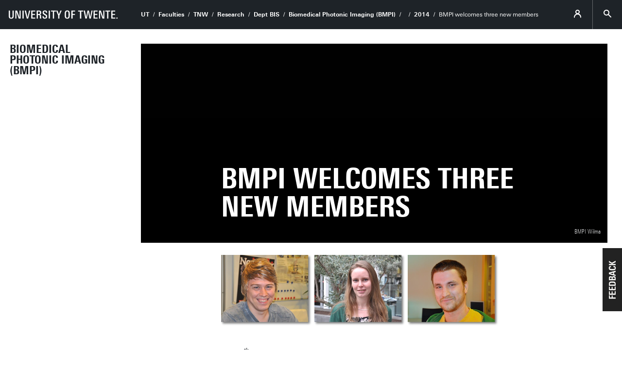

--- FILE ---
content_type: text/html; charset=UTF-8
request_url: https://www.utwente.nl/en/tnw/bmpi/archive/2014/Three_new-members-in-bmpi/
body_size: 6018
content:
<!DOCTYPE html><html lang="en-GB" class="site--ut utwente--ws2021 wh-authorbar--left utwente--sitetitlebar" prefix="og: http://ogp.me/ns#" dir="ltr" data-site="TNW - Chair - BIS-BMPI (EN)" data-id="71888" data-cdn="" data-hoofdniveau="" data-subniveau="2014" data-targetinterest="" data-wh-ob="71888.Uzz1o8"><head><meta charset="utf-8"><title>BMPI welcomes three new members | 2014 | Biomedical Photonic Imaging (BMPI)</title><meta name="description" content="June 6th, 2014 - BMPI welcomes three new members: Colin Veenstra , Sjoukje Schoustra and Ivo van der Lugt  .Colin and Sjoukje are Master students and Ivo is a Bachelor student. All are studying Biomedical Engineering at University Of Twente.&#10;&#10;In coming months, Colin will investigate about the absorption coefficient measurement using integrating sphere. Sjoukje&#39;s research will be focussed on second version of Photoacoustic Mammoscope [PAM2] and initial clinical measurements. Ivo&#39;s bachelor assignment is aiming at identifying and reducing motion artefacts in LASCA [ Laser Speckle Contrast Analysis] measurements. &#10;&#10;BMPI wish them good luck with their assignments!!"><link rel="canonical" href="https://www.utwente.nl/en/tnw/bmpi/archive/2014/Three_new-members-in-bmpi/"><meta name="viewport" content="width=device-width, initial-scale=1, viewport-fit=cover" /><meta name="baidu-site-verification" content="rSUuzZoVB2" />  <link rel="preload" href="/.wh/ea/ap/utwente_base.ws2016/ap.css" as="style"><link rel="preload" href="https://utwente.becdn.net/.wh/ea/mod/utwente_design/fonts/univers-next/3de47ce5-a747-444b-b44b-20e0f8736ac8.woff2" as="font" type="font/woff2" crossorigin><link rel="preload" href="https://utwente.becdn.net/.wh/ea/mod/utwente_design/fonts/univers-next/00c26472-7693-44a7-b100-b1a1fe462d3b.woff2" as="font" type="font/woff2" crossorigin><link rel="preload" href="https://utwente.becdn.net/.wh/ea/mod/utwente_design/fonts/univers-next/c0898c8c-0b78-43ee-9041-92bf98faf813.woff2" as="font" type="font/woff2" crossorigin><link rel="preload" href="https://utwente.becdn.net/.wh/ea/mod/utwente_design/fonts/univers-next/d8bbf6a4-3b12-4429-bdf6-3d0124de945d.woff2" as="font" type="font/woff2" crossorigin><link rel="preload" href="https://utwente.becdn.net/.wh/ea/mod/utwente_design/fonts/univers-next/c70bd903-dd6a-4b66-85af-fc3b07e97100.woff2" as="font" type="font/woff2" crossorigin><link rel="apple-touch-icon" sizes="180x180" href="/.utdesign/img/favicons/apple-touch-icon.png" /><link rel="icon" type="image/png" href="/.utdesign/img/favicons/favicon-32x32.png" sizes="32x32" /><link rel="icon" type="image/png" href="/.utdesign/img/favicons/favicon-16x16.png" sizes="16x16" /><link rel="icon" href="/.utdesign/img/favicons/favicon.svg" type="image/svg+xml" /><link rel="manifest" href="/.utdesign/img/favicons/manifest.json" crossorigin="use-credentials" /> <link rel="mask-icon" href="/.utdesign/img/favicons/safari-pinned-tab.svg" color="#231f20" /><meta name="theme-color" content="#ffffff" /><style id="theme__style">@property --theme-color {syntax: "<color>";initial-value: transparent;inherits: true;}@property --theme-color-cta {syntax: "<color>";initial-value: transparent;inherits: true;}@property --theme-color-cta-hover {syntax: "<color>";initial-value: transparent;inherits: true;}@keyframes colorscheme{0%    { --theme-color: #c60c30; } 12%    { --theme-color: #822433; } 25%    { --theme-color: #002c5f; } 37%    { --theme-color: #007d9c; } 50%    { --theme-color: #4a8355; } 62%    { --theme-color: #00675a; } 75%    { --theme-color: #4f2d7f; } 87%    { --theme-color: #cf0072; } 100% { --theme-color: #c60c30; } }@keyframes colorscheme-cta{0%    { --theme-color-cta: #c60c30; } 12%    { --theme-color-cta: #822433; } 25%    { --theme-color-cta: #002c5f; } 37%    { --theme-color-cta: #007d9c; } 50%    { --theme-color-cta: #4a8355; } 62%    { --theme-color-cta: #00675a; } 75%    { --theme-color-cta: #4f2d7f; } 87%    { --theme-color-cta: #cf0072; } 100% { --theme-color-cta: #c60c30; } }@keyframes colorscheme-cta-hover{0%    { --theme-color-cta-hover: #b0061c; } 12%    { --theme-color-cta-hover: #62141e; } 25%    { --theme-color-cta-hover: #00183b; } 37%    { --theme-color-cta-hover: #005d7d; } 50%    { --theme-color-cta-hover: #2f6338; } 62%    { --theme-color-cta-hover: #004b48; } 75%    { --theme-color-cta-hover: #2f1957; } 87%    { --theme-color-cta-hover: #b2014a; } 100% { --theme-color-cta-hover: #b0061c; } }@keyframes colorscheme-background{0%    { background-color: #c60c30; } 12%    { background-color: #822433; } 25%    { background-color: #002c5f; } 37%    { background-color: #007d9c; } 50%    { background-color: #4a8355; } 62%    { background-color: #00675a; } 75%    { background-color: #4f2d7f; } 87%    { background-color: #cf0072; } 100% { background-color: #c60c30; } }@keyframes colorscheme-background-cta{0%    { background-color: #c60c30; } 12%    { background-color: #822433; } 25%    { background-color: #002c5f; } 37%    { background-color: #007d9c; } 50%    { background-color: #4a8355; } 62%    { background-color: #00675a; } 75%    { background-color: #4f2d7f; } 87%    { background-color: #cf0072; } 100% { background-color: #c60c30; } }@keyframes colorscheme-background-cta-hover{0%    { background-color: #b0061c; } 12%    { background-color: #62141e; } 25%    { background-color: #00183b; } 37%    { background-color: #005d7d; } 50%    { background-color: #2f6338; } 62%    { background-color: #004b48; } 75%    { background-color: #2f1957; } 87%    { background-color: #b2014a; } 100% { background-color: #b0061c; } }</style><style>/* Small and extra small devices */.header__heroimage-0{background-image: url('/.wh/ea/uc/i41da8abb0102958f25019877c901f2501e92190fcfea0701c3ee02000085/test.avif');background-position: center;}/* Small and extra small devices, double pixel density */@media (-webkit-min-device-pixel-ratio: 2),(min--moz-device-pixel-ratio: 2),(min-resolution: 2dppx),(min-resolution: 192dpi){.header__heroimage-0{background-image: url('/.wh/ea/uc/idbda6e1d0102958f25019877c901f2501e92190fcfea0701c3dc05000085/test.avif');background-position: center;}}/* Medium and large devices */@media (min-width: 750px){.header__heroimage-0{background-image: url('/.wh/ea/uc/idbda6e1d0102958f25019877c901f2501e92190fcfea0701c3dc05000085/test.avif');background-position: center;}}/* Medium and large devices, double pixel density */@media (-webkit-min-device-pixel-ratio: 2) and (min-width: 750px),(min--moz-device-pixel-ratio: 2) and (min-width: 750px),(min-resolution: 2dppx) and (min-width: 750px),(min-resolution: 192dpi) and (min-width: 750px){.header__heroimage-0{background-image: url('/.wh/ea/uc/i164b6e520102958f25019877c901f2501e92190fcfea0701c3b80b000085/test.avif');background-position: center;}}/* Extra large devices */@media (min-width: 1500px){.header__heroimage-0{background-image: url('/.wh/ea/uc/i093aa5090102958f25019877c901f2501e92190fcfea0701c38007000085/test.avif');background-position: center;}}/* Extra large devices, double pixel density */@media (-webkit-min-device-pixel-ratio: 2) and (min-width: 1500px),(min--moz-device-pixel-ratio: 2) and (min-width: 1500px),(min-resolution: 2dppx) and (min-width: 1500px),(min-resolution: 192dpi) and (min-width: 1500px){.header__heroimage-0{background-image: url('/.wh/ea/uc/i7df3d2ea0102958f25019877c901f2501e92190fcfea0701c3000f000085/test.avif');background-position: center;}}</style><link rel="alternate" hreflang="en-GB" href="https://www.utwente.nl/en/tnw/bmpi/archive/2014/Three_new-members-in-bmpi/" /><script>(function(w,d,s,l,i){w[l]=w[l]||[];w[l].push({'gtm.start':new Date().getTime(),event:'gtm.js'});var f=d.getElementsByTagName(s)[0],j=d.createElement(s),dl=l!='dataLayer'?'&l='+l:'';j.async=true;j.src='https://tagging.utwente.nl/gtm.js?id='+i+dl;f.parentNode.insertBefore(j,f);})(window,document,'script','dataLayer','GTM-WW6CJT');</script><meta property="og:title" content="BMPI welcomes three new members | 2014 | Biomedical Photonic Imaging (BMPI)"><meta property="og:description" content="June 6th, 2014 - BMPI welcomes three new members: Colin Veenstra , Sjoukje Schoustra and Ivo van der Lugt  .Colin and Sjoukje are Master students and Ivo is a Bachelor student. All are studying Biomedical Engineering at University Of Twente.&#10;&#10;In coming months, Colin will investigate about the absorption coefficient measurement using integrating sphere. Sjoukje&#39;s research will be focussed on second version of Photoacoustic Mammoscope [PAM2] and initial clinical measurements. Ivo&#39;s bachelor assignment is aiming at identifying and reducing motion artefacts in LASCA [ Laser Speckle Contrast Analysis] measurements. &#10;&#10;BMPI wish them good luck with their assignments!!"><meta property="og:url" content="https://www.utwente.nl/en/tnw/bmpi/archive/2014/Three_new-members-in-bmpi/"><meta property="og:type" content="website"><meta property="og:site_name" content="Universiteit Twente"><meta property="og:image" content="https://www.utwente.nl/.wh/ea/uc/idbda6e1d0102958f25019877c901f2501e92190fcfea0701c3dc05000085/test.avif"><meta property="fb:app_id" content="1375281799385304"><script type="application/json" id="wh-config">{"designcdnroot":"/.publisher/sd/utwente_base/ws2016/","designroot":"/.publisher/sd/utwente_base/ws2016/","dtapstage":"production","imgroot":"/.publisher/sd/utwente_base/ws2016/img/","islive":true,"locale":"en-US","obj":{"title":"BMPI welcomes three new members"},"server":50901,"site":{"animatethemecolor":true,"colorscheme":["#c60c30","#822433","#002c5f","#007d9c","#4a8355","#00675a","#4f2d7f","#cf0072"],"title":"Biomedical Photonic Imaging (BMPI)","universeelements":[{"filename":"autumn.svg","left":0,"name":"Autumn","top":0,"width":700},{"filename":"bolognese.svg","left":250,"name":"Bolognese","reverse":true,"top":-50,"width":350},{"filename":"casino.svg","left":-300,"name":"Casino","top":100,"width":2200},{"filename":"esmeralda.svg","left":300,"name":"Esmeralda","top":0,"width":700},{"filename":"extent.svg","left":0,"name":"Extent","top":0,"width":700},{"filename":"foxtrot.svg","left":0,"name":"Foxtrot","top":0,"width":300},{"filename":"iglesias.svg","left":200,"name":"Iglesias","top":0,"width":400},{"filename":"lord.svg","left":-150,"name":"Lord","top":0,"width":811},{"filename":"lucy.svg","left":0,"name":"Lucy","top":0,"width":350},{"filename":"merijn.svg","left":-100,"name":"Merijn","reverse":true,"top":50,"width":750},{"filename":"moby_dick.svg","left":0,"name":"Moby Dick","top":0,"width":1001},{"filename":"mumbai.svg","left":150,"name":"Mumbai","reverse":true,"top":0,"width":1000},{"filename":"oma.svg","left":50,"name":"Oma","top":50,"width":249},{"filename":"photon.svg","left":30,"name":"Photon","top":100,"width":300},{"filename":"pop.svg","left":30,"name":"Pop","top":0,"width":500},{"filename":"raket.svg","left":50,"name":"Raket","reverse":true,"top":-250,"width":332},{"filename":"relationchips.svg","left":30,"name":"Relationchips","top":-250,"width":1732},{"filename":"spring.svg","left":0,"name":"Spring","top":-100,"width":850},{"filename":"tedtheo.svg","left":0,"name":"Tedtheo","top":-50,"width":439},{"filename":"trachea.svg","left":200,"name":"Trachea","top":100,"width":600},{"filename":"tricufi.svg","left":0,"name":"Tricufi","top":0,"width":300},{"filename":"virginia.svg","left":0,"name":"Virginia","reverse":true,"top":100,"width":90}]},"siteroot":"https://www.utwente.nl/en/tnw/bmpi/","wrd:auth":{"cookiename":"webharelogin-0-9ce36b86","returnid":"0"}}</script><link rel="stylesheet" href="/.wh/ea/ap/utwente_base.ws2016/ap.css"><script src="/.wh/ea/ap/utwente_base.ws2016/ap.mjs" type="module" async></script><script type="application/ld+json">{"@context":"https://schema.org","@type":"BreadcrumbList","itemListElement":[{"@type":"ListItem","item":"https://www.utwente.nl/en","name":"UT","position":1},{"@type":"ListItem","item":"https://www.utwente.nl/faculties","name":"Faculties","position":2},{"@type":"ListItem","item":"https://www.utwente.nl/en/tnw","name":"TNW","position":3},{"@type":"ListItem","item":"https://www.utwente.nl/en/tnw/research/","name":"Research","position":4},{"@type":"ListItem","item":"https://www.utwente.nl/en/tnw/bis","name":"Dept BIS","position":5},{"@type":"ListItem","item":"https://www.utwente.nl/en/tnw/bmpi/","name":"Biomedical Photonic Imaging (BMPI)","position":6},{"@type":"ListItem","item":"https://www.utwente.nl/en/tnw/bmpi/archive/2014/","name":"2014","position":8}]}</script></head><body><noscript><iframe src="https://tagging.utwente.nl/ns.html?id=GTM-WW6CJT" height="0" width="0" style="display:none;visibility:hidden"></iframe></noscript><button type="button" class="skiplinksbutton themecolor--bg">Skip to main content</button><div class="menupart menupart--submenuopened"><a class="identitypart__logo identitypart__logo--ut" href="https://www.utwente.nl/en/" aria-label="University of Twente homepage"><img src="/.publisher/sd/utwente_base/ws2016/img/logos/ut-logo-white-en.svg" alt="University of Twente." /></a><div class="menupart__menu-container"><div class="menupart__topmenu "><div class="menupart__title">Menu</div><div class="menupart__topmenu-spacer"></div><div class="contentpart__topmenuitem contentpart__topmenuitem--hasmenu contentpart__topmenuitem--icon ut-login__topmenu"><span class="UT-icon-UT_icon_114_person-16px ut-login__topmenuicon"></span></div><button class="contentpart__topmenuitem contentpart__topmenuitem--search contentpart__topmenuitem--icon"><span class="contentpart__topmenuitem--search-open UT-icon-UT_icon_70_search-16px"></span><span class="contentpart__topmenuitem--search-close UT-icon-UT_icon_47_cross-16px"></span></button></div><div class="identitypart__site  "><div class="identitypart__titles"><a class="identitypart__title identitypart__title--link" href="https://www.utwente.nl/en/tnw/bmpi/">Biomedical Photonic Imaging (BMPI)</a></div></div> <nav id="menupart__menu" class="menupart__menu" aria-label="main"  data-menu-parent="{&#34;folderid&#34;:182434,&#34;id&#34;:182434,&#34;link&#34;:&#34;https://www.utwente.nl/en/tnw/bmpi/archive/&#34;,&#34;title&#34;:&#34;&#34;}" data-menu-items="[{&#34;has_subitems&#34;:false,&#34;id&#34;:182435,&#34;is_current&#34;:false,&#34;isfolder&#34;:false,&#34;isindex&#34;:true,&#34;link&#34;:&#34;https://www.utwente.nl/en/tnw/bmpi/archive/&#34;,&#34;newwindow&#34;:null,&#34;title&#34;:&#34;archive&#34;,&#34;type&#34;:1105},{&#34;has_subitems&#34;:true,&#34;id&#34;:182308,&#34;is_current&#34;:false,&#34;isfolder&#34;:true,&#34;isindex&#34;:false,&#34;link&#34;:&#34;https://www.utwente.nl/en/tnw/bmpi/archive/2015/&#34;,&#34;newwindow&#34;:null,&#34;title&#34;:&#34;2015&#34;,&#34;type&#34;:1265},{&#34;has_subitems&#34;:true,&#34;id&#34;:182333,&#34;is_current&#34;:false,&#34;isfolder&#34;:true,&#34;isindex&#34;:false,&#34;link&#34;:&#34;https://www.utwente.nl/en/tnw/bmpi/archive/2014/&#34;,&#34;menuitems&#34;:[{&#34;has_subitems&#34;:false,&#34;id&#34;:182343,&#34;is_current&#34;:false,&#34;isfolder&#34;:false,&#34;isindex&#34;:true,&#34;link&#34;:&#34;https://www.utwente.nl/en/tnw/bmpi/archive/2014/&#34;,&#34;newwindow&#34;:null,&#34;title&#34;:&#34;2014&#34;,&#34;type&#34;:1105},{&#34;has_subitems&#34;:false,&#34;id&#34;:351950,&#34;is_current&#34;:false,&#34;isfolder&#34;:false,&#34;isindex&#34;:false,&#34;link&#34;:&#34;https://www.utwente.nl/en/tnw/bmpi/archive/2014/peter-wonbest-posteraward/&#34;,&#34;newwindow&#34;:null,&#34;title&#34;:&#34;Peter van Es won the \&#34;Best Poster\&#34; award&#34;,&#34;type&#34;:1105},{&#34;has_subitems&#34;:false,&#34;id&#34;:351149,&#34;is_current&#34;:false,&#34;isfolder&#34;:false,&#34;isindex&#34;:false,&#34;link&#34;:&#34;https://www.utwente.nl/en/tnw/bmpi/archive/2014/20142511new-papers-published/&#34;,&#34;newwindow&#34;:null,&#34;title&#34;:&#34;NEW PUBLICATIONS&#34;,&#34;type&#34;:1105},{&#34;has_subitems&#34;:false,&#34;id&#34;:71888,&#34;is_current&#34;:true,&#34;isfolder&#34;:false,&#34;isindex&#34;:false,&#34;link&#34;:&#34;https://www.utwente.nl/en/tnw/bmpi/archive/2014/Three_new-members-in-bmpi/&#34;,&#34;newwindow&#34;:null,&#34;title&#34;:&#34;BMPI welcomes three new members&#34;,&#34;type&#34;:1105},{&#34;has_subitems&#34;:false,&#34;id&#34;:328910,&#34;is_current&#34;:false,&#34;isfolder&#34;:false,&#34;isindex&#34;:false,&#34;link&#34;:&#34;https://www.utwente.nl/en/tnw/bmpi/archive/2014/dr.-heijblom/&#34;,&#34;newwindow&#34;:null,&#34;title&#34;:&#34;Michelle Heijblom receives doctorate&#34;,&#34;type&#34;:1105},{&#34;has_subitems&#34;:false,&#34;id&#34;:328912,&#34;is_current&#34;:false,&#34;isfolder&#34;:false,&#34;isindex&#34;:false,&#34;link&#34;:&#34;https://www.utwente.nl/en/tnw/bmpi/archive/2014/paper-in-nature-communications/&#34;,&#34;newwindow&#34;:null,&#34;title&#34;:&#34;Paper in Nature Communications&#34;,&#34;type&#34;:1105},{&#34;has_subitems&#34;:false,&#34;id&#34;:328911,&#34;is_current&#34;:false,&#34;isfolder&#34;:false,&#34;isindex&#34;:false,&#34;link&#34;:&#34;https://www.utwente.nl/en/tnw/bmpi/archive/2014/srirang-decentraleonderwijsprojs/&#34;,&#34;newwindow&#34;:null,&#34;title&#34;:&#34;Srirang Manohar wins Decentrale onderwijsprjis - BMT&#34;,&#34;type&#34;:1105},{&#34;has_subitems&#34;:false,&#34;id&#34;:328913,&#34;is_current&#34;:false,&#34;isfolder&#34;:false,&#34;isindex&#34;:false,&#34;link&#34;:&#34;https://www.utwente.nl/en/tnw/bmpi/archive/2014/new-papers/&#34;,&#34;newwindow&#34;:null,&#34;title&#34;:&#34;New papers published&#34;,&#34;type&#34;:1105},{&#34;has_subitems&#34;:false,&#34;id&#34;:37702,&#34;is_current&#34;:false,&#34;isfolder&#34;:false,&#34;isindex&#34;:false,&#34;link&#34;:&#34;https://www.utwente.nl/en/tnw/bmpi/archive/2014/20121207GuusandBerkanNewBMPI/&#34;,&#34;newwindow&#34;:null,&#34;title&#34;:&#34;BMPI welcomes master students Guus and Berkan!&#34;,&#34;type&#34;:1105}],&#34;newwindow&#34;:null,&#34;title&#34;:&#34;2014&#34;,&#34;type&#34;:1265},{&#34;has_subitems&#34;:true,&#34;id&#34;:182364,&#34;is_current&#34;:false,&#34;isfolder&#34;:true,&#34;isindex&#34;:false,&#34;link&#34;:&#34;https://www.utwente.nl/en/tnw/bmpi/archive/2013/&#34;,&#34;newwindow&#34;:null,&#34;title&#34;:&#34;2013&#34;,&#34;type&#34;:1265},{&#34;has_subitems&#34;:true,&#34;id&#34;:182380,&#34;is_current&#34;:false,&#34;isfolder&#34;:true,&#34;isindex&#34;:false,&#34;link&#34;:&#34;https://www.utwente.nl/en/tnw/bmpi/archive/2012/&#34;,&#34;newwindow&#34;:null,&#34;title&#34;:&#34;2012&#34;,&#34;type&#34;:1265},{&#34;has_subitems&#34;:true,&#34;id&#34;:182410,&#34;is_current&#34;:false,&#34;isfolder&#34;:true,&#34;isindex&#34;:false,&#34;link&#34;:&#34;https://www.utwente.nl/en/tnw/bmpi/archive/2011/&#34;,&#34;newwindow&#34;:null,&#34;title&#34;:&#34;2011&#34;,&#34;type&#34;:1265},{&#34;has_subitems&#34;:true,&#34;id&#34;:182431,&#34;is_current&#34;:false,&#34;isfolder&#34;:true,&#34;isindex&#34;:false,&#34;link&#34;:&#34;https://www.utwente.nl/en/tnw/bmpi/archive/2010/&#34;,&#34;newwindow&#34;:null,&#34;title&#34;:&#34;2010&#34;,&#34;type&#34;:1265},{&#34;has_subitems&#34;:false,&#34;id&#34;:534489,&#34;is_current&#34;:false,&#34;isfolder&#34;:true,&#34;isindex&#34;:false,&#34;link&#34;:&#34;https://www.utwente.nl/en/tnw/bmpi/archive/2022/&#34;,&#34;newwindow&#34;:null,&#34;title&#34;:&#34;2022&#34;,&#34;type&#34;:1446},{&#34;has_subitems&#34;:false,&#34;id&#34;:534514,&#34;is_current&#34;:false,&#34;isfolder&#34;:true,&#34;isindex&#34;:false,&#34;link&#34;:&#34;https://www.utwente.nl/en/tnw/bmpi/archive/2023/&#34;,&#34;newwindow&#34;:null,&#34;title&#34;:&#34;2023&#34;,&#34;type&#34;:1446},{&#34;has_subitems&#34;:false,&#34;id&#34;:1345630,&#34;is_current&#34;:false,&#34;isfolder&#34;:true,&#34;isindex&#34;:false,&#34;link&#34;:&#34;https://www.utwente.nl/en/tnw/bmpi/archive/2024/&#34;,&#34;newwindow&#34;:null,&#34;title&#34;:&#34;2024&#34;,&#34;type&#34;:1446},{&#34;has_subitems&#34;:false,&#34;id&#34;:201735,&#34;is_current&#34;:false,&#34;isfolder&#34;:true,&#34;isindex&#34;:false,&#34;link&#34;:&#34;https://www.utwente.nl/en/tnw/bmpi/archive/2025/&#34;,&#34;newwindow&#34;:null,&#34;title&#34;:&#34;2025&#34;,&#34;type&#34;:1446},{&#34;has_subitems&#34;:false,&#34;id&#34;:757556,&#34;is_current&#34;:false,&#34;isfolder&#34;:true,&#34;isindex&#34;:false,&#34;link&#34;:&#34;https://www.utwente.nl/en/tnw/bmpi/archive/2026/&#34;,&#34;newwindow&#34;:null,&#34;title&#34;:&#34;2026&#34;,&#34;type&#34;:1446}]"></nav></div></div><div class="contentpart"><div class="contentpart__navbar-container"><div class="contentpart__navbar-block"><div class="contentpart__hamburger-container"><div class="contentpart__hamburger"><span class="contentpart__hamburger-open UT-icon-UT_icon_103_menu-16px"></span><span class="contentpart__hamburger-close UT-icon-UT_icon_47_cross-16px"></span></div></div><div class="menupart__modalbg"></div><nav class="contentpart__navbar" aria-label="breadcrumbs"><a class="identitypart__logo identitypart__logo--ut" href="https://www.utwente.nl/en/" aria-label="University of Twente homepage"><img src="/.publisher/sd/utwente_base/ws2016/img/logos/ut-logo-white-en.svg" alt="University of Twente." /></a><div class="contentpart__navbar-crumbs"><div class="contentpart__breadcrumblist"><span class="contentpart__breadcrumbitem"><a href="https://www.utwente.nl/en">UT</a></span><span class="contentpart__breadcrumbitem"><a href="https://www.utwente.nl/faculties">Faculties</a></span><span class="contentpart__breadcrumbitem"><a href="https://www.utwente.nl/en/tnw">TNW</a></span><span class="contentpart__breadcrumbitem"><a href="https://www.utwente.nl/en/tnw/research/">Research</a></span><span class="contentpart__breadcrumbitem"><a href="https://www.utwente.nl/en/tnw/bis">Dept BIS</a></span><span class="contentpart__breadcrumbitem"><a href="https://www.utwente.nl/en/tnw/bmpi/">Biomedical Photonic Imaging (BMPI)</a></span><span class="contentpart__breadcrumbitem"><a href="https://www.utwente.nl/en/tnw/bmpi/archive/"></a></span><span class="contentpart__breadcrumbitem"><a href="https://www.utwente.nl/en/tnw/bmpi/archive/2014/">2014</a></span><span class="contentpart__breadcrumbitem"><span>BMPI welcomes three new members</span></span></div></div><div class="contentpart__topmenu"><div class="contentpart__topmenuitem contentpart__topmenuitem--hasmenu contentpart__topmenuitem--icon ut-login__topmenu"><span class="UT-icon-UT_icon_114_person-16px ut-login__topmenuicon"></span></div><button class="contentpart__topmenuitem contentpart__topmenuitem--search contentpart__topmenuitem--icon"><span class="contentpart__topmenuitem--search-open UT-icon-UT_icon_70_search-16px"></span><span class="contentpart__topmenuitem--search-close UT-icon-UT_icon_47_cross-16px"></span></button></div></nav><div class="identitypart__site  "><div class="identitypart__titles"><a class="identitypart__title identitypart__title--link" href="https://www.utwente.nl/en/tnw/bmpi/">Biomedical Photonic Imaging (BMPI)</a></div></div> </div></div><div class="contentpart__header-crumbs "><div class="contentpart__breadcrumblist"><span class="contentpart__breadcrumbitem"><a href="https://www.utwente.nl/en">UT</a></span><span class="contentpart__breadcrumbitem"><a href="https://www.utwente.nl/faculties">Faculties</a></span><span class="contentpart__breadcrumbitem"><a href="https://www.utwente.nl/en/tnw">TNW</a></span><span class="contentpart__breadcrumbitem"><a href="https://www.utwente.nl/en/tnw/research/">Research</a></span><span class="contentpart__breadcrumbitem"><a href="https://www.utwente.nl/en/tnw/bis">Dept BIS</a></span><span class="contentpart__breadcrumbitem"><a href="https://www.utwente.nl/en/tnw/bmpi/">Biomedical Photonic Imaging (BMPI)</a></span><span class="contentpart__breadcrumbitem"><a href="https://www.utwente.nl/en/tnw/bmpi/archive/"></a></span><span class="contentpart__breadcrumbitem"><a href="https://www.utwente.nl/en/tnw/bmpi/archive/2014/">2014</a></span><span class="contentpart__breadcrumbitem"><span>BMPI welcomes three new members</span></span></div></div><header class="contentpart__header  contentpart__header--photos   header--content8col          "><div class="contentpart__header-messagesarea"></div><div class="contentpart__header-photos  "><div class="contentpart__header-slide contentpart__header-heroimage header__heroimage-0" role="image" aria-label="Group Photo PHD day 2025"style="background-color: #010101;"><span class="contentpart__header-author ">BMPI Wilma</span></div></div><div class="contentpart__title-container"><h1 class="contentpart__title" data-fontfit-height="100%" data-fontfit-width="100%">BMPI welcomes three new members  </h1></div><div class="contentpart__header-cta"></div></header><main class="contentpart__main"><p class="normal"><img class="wh-rtd__img" src="/.wh/ea/uc/i62e983e3010211bd17008edba502f62c1c1d0af44a660301c000/gigdfujpmrpbungx252qg.png" alt="" width="192" height="151" /><img class="wh-rtd__img" src="/.wh/ea/uc/i3d5da11f010212bd17008edba5020ed2fee28a7755340301c000/emauqlw5kakfhbmce5-qnq.png" alt="" width="192" height="151" /><img class="wh-rtd__img" src="/.wh/ea/uc/if0ba3c56010210bd17008edba50268108f44fed404680301c000/rm-w-gczrb0wmdwlbg8uag.png" alt="" width="192" height="151" /></p><p class="normal">June 6<sup>th</sup> 2014: BMPI welcomes three new members. Last month, three new students joined BMPI for their Master and Bachelor assignments. </p><p class="normal">Colin Veenstra [First from left] is a Biomedical Engineering master student. In coming months, Colin will investigate about the absorption coefficient measurement using integrating sphere. Possibility of determining absorption coefficient independent of the sample’s scattering properties make this assignment exciting. For more information about the projects involving integrating sphere, contact Yolanda Villanueva (<a href="mailto:y.y.villanueva@tnw.utwente.nl">y.y.villanueva@tnw.utwente.nl</a>).</p><p class="normal">Sjoukje Schoustra [Middle] is another master student specializing in Biomedical Engineering. Coming year, Sjoukje will be working on optimizing the second version of Photoacoustic Mammoscope [PAM2] set up for initial phantom measurements. First invivo measurements on healthy volunteers using PAM2 is also an important part of her assignment. For more information about the projects involving Photoacoustic Mammography, contact Dr. Srirang Manohar (<a href="mailto:s.manohar@tnw.utwente.nl">s.manohar@tnw.utwente.nl</a>).</p><p class="normal">Ivo van der Lugt [ Third from left] is a Biomedical Engineering bachelor student. In his bachelors assignment, Ivo will be focusing on movement artefact problems in LASCA [ Laser Speckle Contrast Analysis] measurements. Main aim of this assignment is to identify and reduce motion artefacts during LASCA measurements. For more information about the LASCA project, contact Prof. Wiendelt Steenbergen (<a href="mailto:w.steenbergen@utwente.nl">w.steenbergen@utwente.nl</a>).</p><p class="normal">We wish them good luck with their time in BMPI!</p></main> <footer class="footer "><div class="footer__prefooter"><div class="footer__prefooter-container"><div class="footer__addressblock"><div class="footer__address"><span dir="ltr">University of Twente</span><br/><span dir="ltr">Drienerlolaan 5</span><br/><span dir="ltr">7522 NB Enschede</span><br/></div><div class="footer__contact"><span dir="ltr">0031 53 489 9111</span><br /><a href="mailto:info@utwente.nl">info@utwente.nl</a><br /><a href="http://www.utwente.nl/en/contact/">Route</a></div></div><div class="footer__image " style="background-image: url('/.wh/ea/uc/i77db5e2e0102953583009877c901156c4632dd77b0940301c005/zuidhorst.avif'); "><div class="footer__icon UT-icon-UT_icon_16_pointer-24px themecolor--bg"></div></div></div></div><div class="footer__footer"><div class="footer__footerlinks"><a class="footer__footerlink" href="https://www.utwente.nl/en/about-our-website/disclaimer/" dir="ltr">Disclaimer &#38; Copyright</a><a class="footer__footerlink" href="https://www.utwente.nl/en/about-our-website/" dir="ltr">Privacy &#38; Cookies</a><span class="footer__footerlink" dir="ltr">Last update May 31, 2017</span><div class="footer__logo"><a class="footer__logo__ut" href="https://www.utwente.nl/en/" aria-label="University of Twente homepage"><img src="/.publisher/sd/utwente_base/ws2016/img/logos/ut-logo-white-en.svg" alt="University of Twente." /></a></div></div></div></footer><div class="searchsheet searchsheet--init searchsheet--showquicklinks"><div class="searchsheet__content searchsheet__content--init"><div class="searchsheet__header"><form class="searchsheet__searchform" method="get" onsubmit="return false;" role="search"><span class="searchsheet__searchicon"></span><input name="q" class="searchsheet__searchfield" type="text" aria-label="Search in site" placeholder="Search" autocapitalize="off" autocomplete="off" /><a href="#" class="searchsheet__searchfield-clear UT-icon-UT_icon_47_cross-16px" aria-label="Clear site search"></a></form><a href="#" class="searchsheet__close"><span class="searchsheet__close-label">Close</span><span class="searchsheet__close-icon UT-icon-UT_icon_47_cross-16px"></span></a></div><div class="searchsheet__container"><div class="searchsheet__quickresults"><div class="searchsheet__section"><span class="searchsheet__section-title">Suggestions</span><div class="searchsheet__section-links searchsheet__suggestions"></div></div></div><div class="searchsheet__results"><div class="searchsheet__tabs"><div class="searchsheet__tabscontainer"></div></div><div class="searchsheet__status"></div><div class="searsia__results"></div></div></div></div></div></div><div class="theme__docstate"><span class="theme__docstate-cta"></span><span class="theme__docstate-cta-hover"></span><span class="theme__docstate-state"></span></div></body></html>